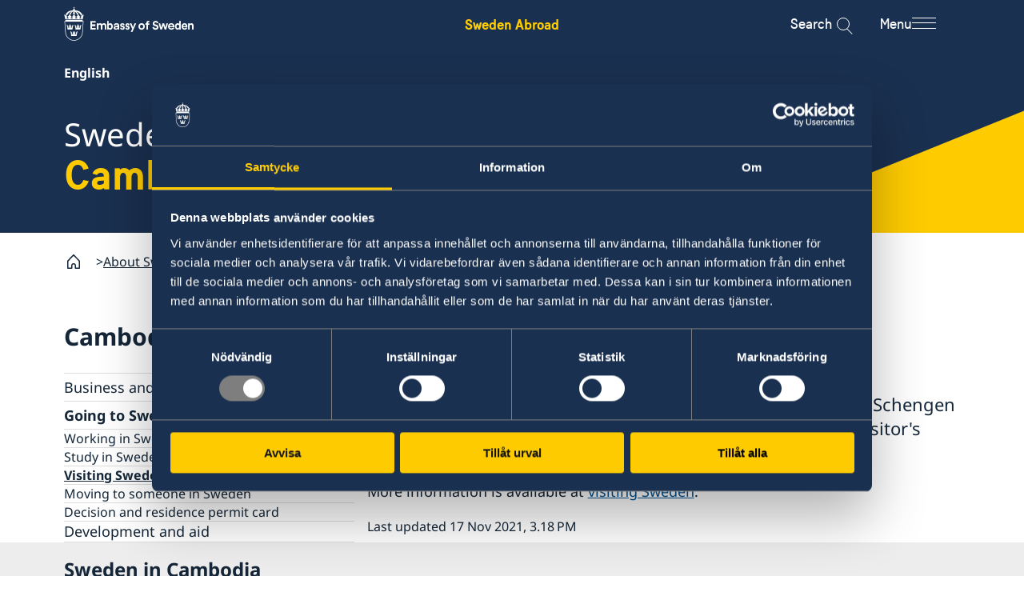

--- FILE ---
content_type: text/html; charset=utf-8
request_url: https://www.swedenabroad.se/en/about-sweden-non-swedish-citizens/cambodia/going-to-sweden/visiting-sweden/
body_size: 10547
content:


<!DOCTYPE html>
<html lang="en" class="en">

<head>
    <meta charset="UTF-8">
    <title>Visiting Sweden - Sweden Abroad</title>

    <link rel="icon" href="/ClientResources/Favicons/favicon.ico">

    <link rel="apple-touch-icon-precomposed" sizes="57x57" href="/ClientResources/Favicons/apple-touch-icon-57x57.png" />
<link rel="apple-touch-icon-precomposed" sizes="114x114" href="/ClientResources/Favicons/apple-touch-icon-114x114.png" />
<link rel="apple-touch-icon-precomposed" sizes="72x72" href="/ClientResources/Favicons/apple-touch-icon-72x72.png" />
<link rel="apple-touch-icon-precomposed" sizes="144x144" href="/ClientResources/Favicons/apple-touch-icon-144x144.png" />
<link rel="apple-touch-icon-precomposed" sizes="60x60" href="/ClientResources/Favicons/apple-touch-icon-60x60.png" />
<link rel="apple-touch-icon-precomposed" sizes="120x120" href="/ClientResources/Favicons/apple-touch-icon-120x120.png" />
<link rel="apple-touch-icon-precomposed" sizes="76x76" href="/ClientResources/Favicons/apple-touch-icon-76x76.png" />
<link rel="apple-touch-icon-precomposed" sizes="152x152" href="/ClientResources/Favicons/apple-touch-icon-152x152.png" />
<link rel="icon" type="image/png" href="/ClientResources/Favicons/favicon-196x196.png" sizes="196x196" />
<link rel="icon" type="image/png" href="/ClientResources/Favicons/favicon-96x96.png" sizes="96x96" />
<link rel="icon" type="image/png" href="/ClientResources/Favicons/favicon-32x32.png" sizes="32x32" />
<link rel="icon" type="image/png" href="/ClientResources/Favicons/favicon-16x16.png" sizes="16x16" />
<link rel="icon" type="image/png" href="/ClientResources/Favicons/favicon-128.png" sizes="128x128" />
<meta name="application-name" content="Sweden Abroad" />
<meta name="theme-color" content="#FECB00" />
<meta name="msapplication-TileColor" content="#FECB00" />
<meta name="msapplication-TileImage" content="~/ClientResources/Favicons/mstile-144x144.png" />
<meta name="msapplication-square70x70logo" content="~/ClientResources/Favicons/mstile-70x70.png" />
<meta name="msapplication-square150x150logo" content="~/ClientResources/Favicons/mstile-150x150.png" />
<meta name="msapplication-wide310x150logo" content="~/ClientResources/Favicons/mstile-310x150.png" />
<meta name="msapplication-square310x310logo" content="~/ClientResources/Favicons/mstile-310x310.png" />


        <meta name="description">

    

    
        <link rel="stylesheet" href="/main.css?v=Id6yN_S6pd-saYld17v9KjI9ssH6dLDcJtEamNQPjPw" />
        <link rel="stylesheet" href="/deferred.css" media="print" onload="this.media='all'">
        <noscript>
            <link rel="stylesheet" href="/deferred.css">
        </noscript>
    

    <meta name="viewport" content="width=device-width, initial-scale=1.0">
    
    
    <script>
        window.dataLayer = window.dataLayer || [];
        window.dataLayer.push({
            'gtm.start': new Date().getTime(),
            event: 'gtm.js',
        });

        window.requestIdleCallback(() => {
            const gtmScript = document.createElement('script');
            gtmScript.async = true;
            gtmScript.src = 'https://www.googletagmanager.com/gtm.js?id=GTM-NSML9WF';
            document.head.appendChild(gtmScript);
        });
    </script>

    
    <link href="https://www.swedenabroad.se/en/about-sweden-non-swedish-citizens/cambodia/going-to-sweden/visiting-sweden/" rel="canonical" />
    

<meta property="og:url" content="https://www.swedenabroad.se/en/about-sweden-non-swedish-citizens/cambodia/going-to-sweden/visiting-sweden/">
    <meta property="og:title" content="Visiting Sweden">
    <meta property="og:site_name" content="Sweden Abroad">

    




    <script>
!function(T,l,y){var S=T.location,k="script",D="instrumentationKey",C="ingestionendpoint",I="disableExceptionTracking",E="ai.device.",b="toLowerCase",w="crossOrigin",N="POST",e="appInsightsSDK",t=y.name||"appInsights";(y.name||T[e])&&(T[e]=t);var n=T[t]||function(d){var g=!1,f=!1,m={initialize:!0,queue:[],sv:"5",version:2,config:d};function v(e,t){var n={},a="Browser";return n[E+"id"]=a[b](),n[E+"type"]=a,n["ai.operation.name"]=S&&S.pathname||"_unknown_",n["ai.internal.sdkVersion"]="javascript:snippet_"+(m.sv||m.version),{time:function(){var e=new Date;function t(e){var t=""+e;return 1===t.length&&(t="0"+t),t}return e.getUTCFullYear()+"-"+t(1+e.getUTCMonth())+"-"+t(e.getUTCDate())+"T"+t(e.getUTCHours())+":"+t(e.getUTCMinutes())+":"+t(e.getUTCSeconds())+"."+((e.getUTCMilliseconds()/1e3).toFixed(3)+"").slice(2,5)+"Z"}(),iKey:e,name:"Microsoft.ApplicationInsights."+e.replace(/-/g,"")+"."+t,sampleRate:100,tags:n,data:{baseData:{ver:2}}}}var h=d.url||y.src;if(h){function a(e){var t,n,a,i,r,o,s,c,u,p,l;g=!0,m.queue=[],f||(f=!0,t=h,s=function(){var e={},t=d.connectionString;if(t)for(var n=t.split(";"),a=0;a<n.length;a++){var i=n[a].split("=");2===i.length&&(e[i[0][b]()]=i[1])}if(!e[C]){var r=e.endpointsuffix,o=r?e.location:null;e[C]="https://"+(o?o+".":"")+"dc."+(r||"services.visualstudio.com")}return e}(),c=s[D]||d[D]||"",u=s[C],p=u?u+"/v2/track":d.endpointUrl,(l=[]).push((n="SDK LOAD Failure: Failed to load Application Insights SDK script (See stack for details)",a=t,i=p,(o=(r=v(c,"Exception")).data).baseType="ExceptionData",o.baseData.exceptions=[{typeName:"SDKLoadFailed",message:n.replace(/\./g,"-"),hasFullStack:!1,stack:n+"\nSnippet failed to load ["+a+"] -- Telemetry is disabled\nHelp Link: https://go.microsoft.com/fwlink/?linkid=2128109\nHost: "+(S&&S.pathname||"_unknown_")+"\nEndpoint: "+i,parsedStack:[]}],r)),l.push(function(e,t,n,a){var i=v(c,"Message"),r=i.data;r.baseType="MessageData";var o=r.baseData;return o.message='AI (Internal): 99 message:"'+("SDK LOAD Failure: Failed to load Application Insights SDK script (See stack for details) ("+n+")").replace(/\"/g,"")+'"',o.properties={endpoint:a},i}(0,0,t,p)),function(e,t){if(JSON){var n=T.fetch;if(n&&!y.useXhr)n(t,{method:N,body:JSON.stringify(e),mode:"cors"});else if(XMLHttpRequest){var a=new XMLHttpRequest;a.open(N,t),a.setRequestHeader("Content-type","application/json"),a.send(JSON.stringify(e))}}}(l,p))}function i(e,t){f||setTimeout(function(){!t&&m.core||a()},500)}var e=function(){var n=l.createElement(k);n.src=h;var e=y[w];return!e&&""!==e||"undefined"==n[w]||(n[w]=e),n.onload=i,n.onerror=a,n.onreadystatechange=function(e,t){"loaded"!==n.readyState&&"complete"!==n.readyState||i(0,t)},n}();y.ld<0?l.getElementsByTagName("head")[0].appendChild(e):setTimeout(function(){l.getElementsByTagName(k)[0].parentNode.appendChild(e)},y.ld||0)}try{m.cookie=l.cookie}catch(p){}function t(e){for(;e.length;)!function(t){m[t]=function(){var e=arguments;g||m.queue.push(function(){m[t].apply(m,e)})}}(e.pop())}var n="track",r="TrackPage",o="TrackEvent";t([n+"Event",n+"PageView",n+"Exception",n+"Trace",n+"DependencyData",n+"Metric",n+"PageViewPerformance","start"+r,"stop"+r,"start"+o,"stop"+o,"addTelemetryInitializer","setAuthenticatedUserContext","clearAuthenticatedUserContext","flush"]),m.SeverityLevel={Verbose:0,Information:1,Warning:2,Error:3,Critical:4};var s=(d.extensionConfig||{}).ApplicationInsightsAnalytics||{};if(!0!==d[I]&&!0!==s[I]){var c="onerror";t(["_"+c]);var u=T[c];T[c]=function(e,t,n,a,i){var r=u&&u(e,t,n,a,i);return!0!==r&&m["_"+c]({message:e,url:t,lineNumber:n,columnNumber:a,error:i}),r},d.autoExceptionInstrumented=!0}return m}(y.cfg);function a(){y.onInit&&y.onInit(n)}(T[t]=n).queue&&0===n.queue.length?(n.queue.push(a),n.trackPageView({})):a()}(window,document,{src: "https://js.monitor.azure.com/scripts/b/ai.2.gbl.min.js", crossOrigin: "anonymous", cfg: { instrumentationKey:'16f5fd3a-b1e2-412a-9b2e-b7c6fd2e7784', disableCookiesUsage: false }});
</script>

</head>

<body class="pagetype-articlepage pagesection-About-Sweden">
    
    <!-- Google Tag Manager (noscript) -->
    <noscript>
        <iframe src="https://www.googletagmanager.com/ns.html?id=GTM-NSML9WF" height="0" width="0" style="display:none;visibility:hidden"></iframe>
    </noscript>
    <!-- End Google Tag Manager (noscript) -->

    
    
    

    
<div class="header__top">
    <div class="container">
        <div class="row">
            <div class="col-xs-12">
                <div class="header__top__content">
                    <a class="header__top__content__sa-link"
                        aria-label="Sweden Abroad - Embassy of Sweden"
                        href="/en/">Sweden Abroad</a>
                </div>
            </div>
        </div>
    </div>
</div>


<div class="header background-section background-section--dawn-blue">
    <a class="header__skip-link" href="#hero" tabindex="1">Go to content</a>
    <div class="container">
        <div class="row">
            <div class="col-xs-12">
                <div class="header__main">

                    <a href="/en/" class="header__main__logo"
                        aria-label="Sweden Abroad - Embassy of Sweden">
                        <i aria-hidden="true" class="header__main__logo__icon sa-icon-embassy-of-sweden"></i>
                    </a>

                    <div class="header__main__sa-link">
                        <a class="header__main__sa-link__link"
                            aria-label="Sweden Abroad - Embassy of Sweden"
                            href="/en/">Sweden Abroad</a>
                    </div>

                    <div class="header__main__actions">
                        <button class="search-icon__button" data-search-button>

                            <span class="search-icon__label">Search</span>

                            <div class="menu-search-icon" aria-label="Open search modal">
                                <div class="search-button">
                                    <div class="search-icon">
                                    </div>
                                </div>
                            </div>
                        </button>

                        <button class="menu-icon__button" id="mainNavigationButton" aria-expanded="false"
                            aria-controls="mainNavigation" data-menu-button>

                            <span class="menu-icon__label">Menu</span>

                            <span class="menu-icon" aria-label="Open menu modal">
                                <span class="menu-icon__bar"></span>
                                <span class="menu-icon__bar"></span>
                                <span class="menu-icon__bar"></span>
                            </span>
                        </button>
                    </div>

                </div>
            </div>
        </div>
    </div>

    <div class="main-navigation-container main-navigation-container--hidden background-section background-section--winter-grey-light"
        id="mainNavigationContainer" aria-labelledby="mainNavigationButton">
        <div class="container">
            <div class="main-navigation-container__content">
                
    <div class="custom-main-menu">
    
<div class="block menuitemgroupblock col-xxl-12 col-xl-12 col-lg-12 col-md-12 col-sm-12 col-xs-12 displaymode-full">
<ul class="menu-item-group-block" lang="en">

            <li class="menu-item-group-block__sub">
                <a href="/en/embassies/" class="menu-item-group-block__sub__link">Embassies
                </a>
            </li>

</ul>


</div><div class="block menuitemgroupblock col-xxl-12 col-xl-12 col-lg-12 col-md-12 col-sm-12 col-xs-12 displaymode-full">
<ul class="menu-item-group-block" lang="sv">
            <li class="menu-item-group-block__main">
                <a class="menu-item-group-block__main__link link-arrow" href="/en/svensklistan/">Svensklistan</a>
            </li>


</ul>


</div><div class="block menuitemgroupblock col-xxl-12 col-xl-12 col-lg-12 col-md-12 col-sm-12 col-xs-12 displaymode-full">
<ul class="menu-item-group-block" lang="sv">
            <li class="menu-item-group-block__main">
                <a class="menu-item-group-block__main__link link-arrow" href="https://www.regeringen.se/uds-reseinformation/ud-resklar/">UD Resklar - p&#xE5; regeringen.se</a>
            </li>


</ul>


</div><div class="block menuitemgroupblock col-xxl-12 col-xl-12 col-lg-12 col-md-12 col-sm-12 col-xs-12 displaymode-full">
<ul class="menu-item-group-block" lang="en">

            <li class="menu-item-group-block__sub">
                <a href="/en/data-protection-policy/" class="menu-item-group-block__sub__link">Data protection policy
                </a>
            </li>
            <li class="menu-item-group-block__sub">
                <a href="/en/about-cookies/" class="menu-item-group-block__sub__link">About cookies
                </a>
            </li>
            <li class="menu-item-group-block__sub">
                <a href="/en/tillg%C3%A4nglighetsredog%C3%B6relse/" class="menu-item-group-block__sub__link">Tillg&#xE4;nglighetsredog&#xF6;relse
                </a>
            </li>

</ul>


</div>
</div>

                
<div class="menu" data-menu>
    <div class="menu__wrapper" data-multilevel-accordion data-open-on-mobile="true">
            <div class="menu__item menu__item__first-level ">
                <h2 class="menu__title">
                    <a class="menu__title__link" href=/en/about-abroad-for-swedish-citizens/>For Swedes</a>
                </h2>
                    <button data-toggle-button-mobile class="first-menu-button" aria-expanded="true">
                        <span class="plus">
                            <span class="horizontal"></span>
                            <span class="vertical"></span>
                        </span>
                    </button>
            </div>
            <ul class="level-0 menu__list" data-level="0" js-menu-list>
            <li class="menu__list__item">
                <div class="menu__item " >
                    <a href=/sv/om-utlandet-f%C3%B6r-svenska-medborgare/kambodja/ aria-label="Kambodja - For Swedes" class="menu__item__link">Kambodja</a>

                        <button data-toggle-button class="menu-button" aria-expanded="false">
                            <span class="plus">
                                <span class="horizontal"></span>
                                <span class="vertical"></span>
                            </span>
                        </button>
                </div>
                <ul class="level-1 menu__list" data-level="1">
            <li class="menu__list__item">
                <div class="menu__item " >
                    <a href=/sv/om-utlandet-f%C3%B6r-svenska-medborgare/kambodja/hj%C3%A4lp-till-svenskar-utomlands/ class="menu__item__link">Hj&#xE4;lp till svenskar i Kambodja</a>

                        <button data-toggle-button class="menu-button" aria-expanded="false">
                            <span class="plus">
                                <span class="horizontal"></span>
                                <span class="vertical"></span>
                            </span>
                        </button>
                </div>
                <ul class="level-2 menu__list" data-level="2">
            <li class="menu__list__item">
                <div class="menu__item " >
                    <a href=/sv/om-utlandet-f%C3%B6r-svenska-medborgare/kambodja/hj%C3%A4lp-till-svenskar-utomlands/r%C3%B6sta-utomlands/ class="menu__item__link">R&#xF6;sta  i Kambodja</a>

                </div>
                <ul class="level-3 menu__list" data-level="3">
                </ul>
            </li>
            <li class="menu__list__item">
                <div class="menu__item " >
                    <a href=/sv/om-utlandet-f%C3%B6r-svenska-medborgare/kambodja/hj%C3%A4lp-till-svenskar-utomlands/konsul%C3%A4r-service-till-svenskar-utomlands/ class="menu__item__link">Konsul&#xE4;r service till svenskar utomlands</a>

                </div>
                <ul class="level-3 menu__list" data-level="3">
                </ul>
            </li>
            <li class="menu__list__item">
                <div class="menu__item " >
                    <a href=/sv/om-utlandet-f%C3%B6r-svenska-medborgare/kambodja/hj%C3%A4lp-till-svenskar-utomlands/om-du-blir-sjuk-eller-skadar-dig-utomlands/ class="menu__item__link">Om du blir sjuk eller skadar dig utomlands</a>

                </div>
                <ul class="level-3 menu__list" data-level="3">
                </ul>
            </li>
            <li class="menu__list__item">
                <div class="menu__item " >
                    <a href=/sv/om-utlandet-f%C3%B6r-svenska-medborgare/kambodja/hj%C3%A4lp-till-svenskar-utomlands/larmcentraler/ class="menu__item__link">Larmcentraler</a>

                </div>
                <ul class="level-3 menu__list" data-level="3">
                </ul>
            </li>
            <li class="menu__list__item">
                <div class="menu__item " >
                    <a href=/sv/om-utlandet-f%C3%B6r-svenska-medborgare/kambodja/hj%C3%A4lp-till-svenskar-utomlands/frihetsber%C3%B6vad-i-utlandet/ class="menu__item__link">Frihetsber&#xF6;vad i utlandet</a>

                </div>
                <ul class="level-3 menu__list" data-level="3">
                </ul>
            </li>
            <li class="menu__list__item">
                <div class="menu__item " >
                    <a href=/sv/om-utlandet-f%C3%B6r-svenska-medborgare/kambodja/hj%C3%A4lp-till-svenskar-utomlands/bosatt-utomlands/ class="menu__item__link">Bosatt utomlands</a>

                </div>
                <ul class="level-3 menu__list" data-level="3">
                </ul>
            </li>
            <li class="menu__list__item">
                <div class="menu__item " >
                    <a href=/sv/om-utlandet-f%C3%B6r-svenska-medborgare/kambodja/hj%C3%A4lp-till-svenskar-utomlands/d%C3%B6dsfall-utomlands/ class="menu__item__link">D&#xF6;dsfall utomlands</a>

                </div>
                <ul class="level-3 menu__list" data-level="3">
                </ul>
            </li>
            <li class="menu__list__item">
                <div class="menu__item " >
                    <a href=/sv/om-utlandet-f%C3%B6r-svenska-medborgare/kambodja/hj%C3%A4lp-till-svenskar-utomlands/efterlevandepension/ class="menu__item__link">Efterlevandepension</a>

                </div>
                <ul class="level-3 menu__list" data-level="3">
                </ul>
            </li>
            <li class="menu__list__item">
                <div class="menu__item " >
                    <a href=/sv/om-utlandet-f%C3%B6r-svenska-medborgare/kambodja/hj%C3%A4lp-till-svenskar-utomlands/advokatlista/ class="menu__item__link">Advokatlista</a>

                </div>
                <ul class="level-3 menu__list" data-level="3">
                </ul>
            </li>
            <li class="menu__list__item">
                <div class="menu__item " >
                    <a href=/sv/om-utlandet-f%C3%B6r-svenska-medborgare/kambodja/hj%C3%A4lp-till-svenskar-utomlands/avgifter/ class="menu__item__link">Avgifter</a>

                </div>
                <ul class="level-3 menu__list" data-level="3">
                </ul>
            </li>
                </ul>
            </li>
            <li class="menu__list__item">
                <div class="menu__item " >
                    <a href=/sv/om-utlandet-f%C3%B6r-svenska-medborgare/kambodja/reseinformation/ class="menu__item__link">Reseinformation Kambodja</a>

                        <button data-toggle-button class="menu-button" aria-expanded="false">
                            <span class="plus">
                                <span class="horizontal"></span>
                                <span class="vertical"></span>
                            </span>
                        </button>
                </div>
                <ul class="level-2 menu__list" data-level="2">
            <li class="menu__list__item">
                <div class="menu__item " >
                    <a href=/sv/om-utlandet-f%C3%B6r-svenska-medborgare/kambodja/reseinformation/ambassadens-reseinformation/ class="menu__item__link">Reseinformation Kambodja</a>

                </div>
                <ul class="level-3 menu__list" data-level="3">
                </ul>
            </li>
                </ul>
            </li>
            <li class="menu__list__item">
                <div class="menu__item " >
                    <a href=/sv/om-utlandet-f%C3%B6r-svenska-medborgare/kambodja/pass-utomlands/ class="menu__item__link">Passverksamhet i Kambodja</a>

                </div>
                <ul class="level-2 menu__list" data-level="2">
                </ul>
            </li>
            <li class="menu__list__item">
                <div class="menu__item " >
                    <a href=/sv/om-utlandet-f%C3%B6r-svenska-medborgare/kambodja/samordningsnummer/ class="menu__item__link">Samordningsnummer</a>

                </div>
                <ul class="level-2 menu__list" data-level="2">
                </ul>
            </li>
            <li class="menu__list__item">
                <div class="menu__item " >
                    <a href=/sv/om-utlandet-f%C3%B6r-svenska-medborgare/kambodja/service-f%C3%B6r-svenska-f%C3%B6retag/ class="menu__item__link">Service f&#xF6;r svenska f&#xF6;retag</a>

                        <button data-toggle-button class="menu-button" aria-expanded="false">
                            <span class="plus">
                                <span class="horizontal"></span>
                                <span class="vertical"></span>
                            </span>
                        </button>
                </div>
                <ul class="level-2 menu__list" data-level="2">
            <li class="menu__list__item">
                <div class="menu__item " >
                    <a href=/sv/om-utlandet-f%C3%B6r-svenska-medborgare/kambodja/service-f%C3%B6r-svenska-f%C3%B6retag/handel-med-utlandet/ class="menu__item__link">Handel med utlandet</a>

                </div>
                <ul class="level-3 menu__list" data-level="3">
                </ul>
            </li>
                </ul>
            </li>
            <li class="menu__list__item">
                <div class="menu__item " >
                    <a href=/sv/om-utlandet-f%C3%B6r-svenska-medborgare/kambodja/utvecklingssamarbete/ class="menu__item__link">Utvecklingssamarbete</a>

                </div>
                <ul class="level-2 menu__list" data-level="2">
                </ul>
            </li>
                </ul>
            </li>
            </ul>
            <div class="menu__item menu__item__first-level ">
                <h2 class="menu__title">
                    <a class="menu__title__link" href=/en/about-sweden-non-swedish-citizens/>For non-Swedes</a>
                </h2>
                    <button data-toggle-button-mobile class="first-menu-button" aria-expanded="true">
                        <span class="plus">
                            <span class="horizontal"></span>
                            <span class="vertical"></span>
                        </span>
                    </button>
            </div>
            <ul class="level-0 menu__list" data-level="0" js-menu-list>
            <li class="menu__list__item">
                <div class="menu__item " >
                    <a href=/en/about-sweden-non-swedish-citizens/cambodia/ aria-label="Cambodia - For non-Swedes" class="menu__item__link">Cambodia</a>

                        <button data-toggle-button class="menu-button" aria-expanded="false">
                            <span class="plus">
                                <span class="horizontal"></span>
                                <span class="vertical"></span>
                            </span>
                        </button>
                </div>
                <ul class="level-1 menu__list" data-level="1">
            <li class="menu__list__item">
                <div class="menu__item " >
                    <a href=/en/about-sweden-non-swedish-citizens/cambodia/business-and-trade-with-sweden/ class="menu__item__link">Business and trade with Sweden</a>

                        <button data-toggle-button class="menu-button" aria-expanded="false">
                            <span class="plus">
                                <span class="horizontal"></span>
                                <span class="vertical"></span>
                            </span>
                        </button>
                </div>
                <ul class="level-2 menu__list" data-level="2">
            <li class="menu__list__item">
                <div class="menu__item " >
                    <a href=/en/about-sweden-non-swedish-citizens/cambodia/business-and-trade-with-sweden/trade-with-sweden/ class="menu__item__link">Trade with Sweden</a>

                </div>
                <ul class="level-3 menu__list" data-level="3">
                </ul>
            </li>
            <li class="menu__list__item">
                <div class="menu__item " >
                    <a href=/en/about-sweden-non-swedish-citizens/cambodia/business-and-trade-with-sweden/business-anti-corruption-portal/ class="menu__item__link">Business Anti-Corruption Portal</a>

                </div>
                <ul class="level-3 menu__list" data-level="3">
                </ul>
            </li>
            <li class="menu__list__item">
                <div class="menu__item " >
                    <a href=/en/about-sweden-non-swedish-citizens/cambodia/business-and-trade-with-sweden/trade-between-sweden-and-cambodia/ class="menu__item__link">Trade between Sweden and Cambodia</a>

                </div>
                <ul class="level-3 menu__list" data-level="3">
                </ul>
            </li>
                </ul>
            </li>
            <li class="menu__list__item">
                <div class="menu__item " >
                    <a href=/en/about-sweden-non-swedish-citizens/cambodia/going-to-sweden/ class="menu__item__link">Going to Sweden</a>

                        <button data-toggle-button class="menu-button" aria-expanded="false">
                            <span class="plus">
                                <span class="horizontal"></span>
                                <span class="vertical"></span>
                            </span>
                        </button>
                </div>
                <ul class="level-2 menu__list" data-level="2">
            <li class="menu__list__item">
                <div class="menu__item " >
                    <a href=/en/about-sweden-non-swedish-citizens/cambodia/going-to-sweden/working-in-sweden/ class="menu__item__link">Working in Sweden</a>

                </div>
                <ul class="level-3 menu__list" data-level="3">
                </ul>
            </li>
            <li class="menu__list__item">
                <div class="menu__item " >
                    <a href=/en/about-sweden-non-swedish-citizens/cambodia/going-to-sweden/studying-in-sweden/ class="menu__item__link">Study in Sweden</a>

                </div>
                <ul class="level-3 menu__list" data-level="3">
                </ul>
            </li>
            <li class="menu__list__item">
                <div class="menu__item active-link" data-active-link>
                    <a href=/en/about-sweden-non-swedish-citizens/cambodia/going-to-sweden/visiting-sweden/ class="menu__item__link">Visiting Sweden</a>

                </div>
                <ul class="level-3 menu__list" data-level="3">
                </ul>
            </li>
            <li class="menu__list__item">
                <div class="menu__item " >
                    <a href=/en/about-sweden-non-swedish-citizens/cambodia/going-to-sweden/moving-to-someone-in-sweden/ class="menu__item__link">Moving to someone in Sweden</a>

                </div>
                <ul class="level-3 menu__list" data-level="3">
                </ul>
            </li>
            <li class="menu__list__item">
                <div class="menu__item " >
                    <a href=/en/about-sweden-non-swedish-citizens/cambodia/going-to-sweden/decision-and-residence-permit-card/ class="menu__item__link">Decision and residence permit card</a>

                </div>
                <ul class="level-3 menu__list" data-level="3">
                </ul>
            </li>
                </ul>
            </li>
            <li class="menu__list__item">
                <div class="menu__item " >
                    <a href=/en/about-sweden-non-swedish-citizens/cambodia/development-and-aid/ class="menu__item__link">Development and aid</a>

                </div>
                <ul class="level-2 menu__list" data-level="2">
                </ul>
            </li>
                </ul>
            </li>
            </ul>
            <div class="menu__item menu__item__first-level ">
                <h2 class="menu__title">
                    <a class="menu__title__link" href=/en/embassies/>Embassies and consulates </a>
                </h2>
                    <button data-toggle-button-mobile class="first-menu-button" aria-expanded="true">
                        <span class="plus">
                            <span class="horizontal"></span>
                            <span class="vertical"></span>
                        </span>
                    </button>
            </div>
            <ul class="level-0 menu__list" data-level="0" js-menu-list>
            <li class="menu__list__item">
                <div class="menu__item " >
                    <a href=/en/embassies/thailand-bangkok/ class="menu__item__link">Embassy of Sweden in Bangkok, Thailand</a>

                        <button data-toggle-button class="menu-button" aria-expanded="false">
                            <span class="plus">
                                <span class="horizontal"></span>
                                <span class="vertical"></span>
                            </span>
                        </button>
                </div>
                <ul class="level-1 menu__list" data-level="1">
            <li class="menu__list__item">
                <div class="menu__item " >
                    <a href=/en/embassies/thailand-bangkok/contact/ class="menu__item__link">Contact</a>

                </div>
                <ul class="level-2 menu__list" data-level="2">
                </ul>
            </li>
            <li class="menu__list__item">
                <div class="menu__item " >
                    <a href=/en/embassies/thailand-bangkok/about-us/ class="menu__item__link">About us</a>

                        <button data-toggle-button class="menu-button" aria-expanded="false">
                            <span class="plus">
                                <span class="horizontal"></span>
                                <span class="vertical"></span>
                            </span>
                        </button>
                </div>
                <ul class="level-2 menu__list" data-level="2">
            <li class="menu__list__item">
                <div class="menu__item " >
                    <a href=/sv/utlandsmyndigheter/thailand-bangkok/om-oss/honor%C3%A4rkonsuler/ class="menu__item__link">Honor&#xE4;rkonsulat</a>

                </div>
                <ul class="level-3 menu__list" data-level="3">
                </ul>
            </li>
            <li class="menu__list__item">
                <div class="menu__item " >
                    <a href=/sv/utlandsmyndigheter/thailand-bangkok/om-oss/netikett/ class="menu__item__link">Netikett</a>

                </div>
                <ul class="level-3 menu__list" data-level="3">
                </ul>
            </li>
            <li class="menu__list__item">
                <div class="menu__item " >
                    <a href=/en/embassies/thailand-bangkok/about-us/netiquette/ class="menu__item__link">Netiquette</a>

                </div>
                <ul class="level-3 menu__list" data-level="3">
                </ul>
            </li>
            <li class="menu__list__item">
                <div class="menu__item " >
                    <a href=/en/embassies/thailand-bangkok/about-us/data-protection-policy/ class="menu__item__link">Data protection policy</a>

                </div>
                <ul class="level-3 menu__list" data-level="3">
                </ul>
            </li>
            <li class="menu__list__item">
                <div class="menu__item " >
                    <a href=/sv/utlandsmyndigheter/thailand-bangkok/om-oss/dataskyddspolicy/ class="menu__item__link">Dataskyddspolicy</a>

                </div>
                <ul class="level-3 menu__list" data-level="3">
                </ul>
            </li>
                </ul>
            </li>
            <li class="menu__list__item">
                <div class="menu__item " >
                    <a href=/sv/utlandsmyndigheter/thailand-bangkok/s%C3%A5-st%C3%B6ttar-vi-svenska-f%C3%B6retag/ class="menu__item__link">S&#xE5; st&#xF6;ttar vi svenska f&#xF6;retag</a>

                        <button data-toggle-button class="menu-button" aria-expanded="false">
                            <span class="plus">
                                <span class="horizontal"></span>
                                <span class="vertical"></span>
                            </span>
                        </button>
                </div>
                <ul class="level-2 menu__list" data-level="2">
            <li class="menu__list__item">
                <div class="menu__item " >
                    <a href=/sv/utlandsmyndigheter/thailand-bangkok/s%C3%A5-st%C3%B6ttar-vi-svenska-f%C3%B6retag/resurs-for-svenska-foretag/ class="menu__item__link">Vi &#xE4;r en resurs f&#xF6;r svenska f&#xF6;retag</a>

                </div>
                <ul class="level-3 menu__list" data-level="3">
                </ul>
            </li>
            <li class="menu__list__item">
                <div class="menu__item " >
                    <a href=/sv/utlandsmyndigheter/thailand-bangkok/s%C3%A5-st%C3%B6ttar-vi-svenska-f%C3%B6retag/team-sweden/ class="menu__item__link">Team Sweden</a>

                </div>
                <ul class="level-3 menu__list" data-level="3">
                </ul>
            </li>
            <li class="menu__list__item">
                <div class="menu__item " >
                    <a href=/sv/utlandsmyndigheter/thailand-bangkok/s%C3%A5-st%C3%B6ttar-vi-svenska-f%C3%B6retag/sa-kan-du-fa-stod/ class="menu__item__link">S&#xE5; kan du f&#xE5; st&#xF6;d</a>

                </div>
                <ul class="level-3 menu__list" data-level="3">
                </ul>
            </li>
            <li class="menu__list__item">
                <div class="menu__item " >
                    <a href=/sv/utlandsmyndigheter/thailand-bangkok/s%C3%A5-st%C3%B6ttar-vi-svenska-f%C3%B6retag/svenska-f%C3%B6retag-i-l%C3%A4gg-in-aktuellt-land-h%C3%A4r/ class="menu__item__link">Svenska f&#xF6;retag i Thailand</a>

                </div>
                <ul class="level-3 menu__list" data-level="3">
                </ul>
            </li>
            <li class="menu__list__item">
                <div class="menu__item " >
                    <a href=/sv/utlandsmyndigheter/thailand-bangkok/s%C3%A5-st%C3%B6ttar-vi-svenska-f%C3%B6retag/anm%C3%A4l-handelshinder/ class="menu__item__link">Anm&#xE4;l handelshinder</a>

                </div>
                <ul class="level-3 menu__list" data-level="3">
                </ul>
            </li>
                </ul>
            </li>
            <li class="menu__list__item">
                <div class="menu__item " >
                    <a href=/en/embassies/thailand-bangkok/current/ class="menu__item__link">Current</a>

                        <button data-toggle-button class="menu-button" aria-expanded="false">
                            <span class="plus">
                                <span class="horizontal"></span>
                                <span class="vertical"></span>
                            </span>
                        </button>
                </div>
                <ul class="level-2 menu__list" data-level="2">
            <li class="menu__list__item">
                <div class="menu__item " >
                    <a href=/en/embassies/thailand-bangkok/current/news/ class="menu__item__link">News</a>

                </div>
                <ul class="level-3 menu__list" data-level="3">
                </ul>
            </li>
            <li class="menu__list__item">
                <div class="menu__item " >
                    <a href=/en/embassies/thailand-bangkok/current/vacancies/ class="menu__item__link">Vacancies</a>

                </div>
                <ul class="level-3 menu__list" data-level="3">
                </ul>
            </li>
                </ul>
            </li>
                </ul>
            </li>
            </ul>
    </div>
</div>



            </div>
        </div>
    </div>

    <div class="search-box js-hidden" role="dialog" aria-hidden="true" data-search-box>

<div class="page-search">
        <div class="container">
            <div class="row">
                <div class="col-xs-12 col-md-10 col-md-offset-1">
                    <form class="hero-search-box" method="get" action="/en/search-page/">
                        

<div class="page-search__content" role="dialog" data-search-box>
    <div class="page-search__content__container">
        <input class="page-search__content__container__input" type="text" name="q" autocomplete="off" aria-label="Enter search query" data-search-handler />
    </div>
    <button class="page-search__content__button" type="submit" value="Search">
        <span class="page-search__content__button__text link-arrow">Search</span>
    </button>
    <input class="visually-hidden" type="hidden" value="1" name="type" tabindex="-1" />
</div>

    <ul class="page-search__filters">
            <li>
                <input id="search-filters-d36172ab-ab52-4a56-84c8-f9d378059479-Cambodia" type="checkbox"
                    class="page-search__filters__filter-checkbox" name="filters" value="Cambodia" checked="checked" />
                    <span class="page-search__filters__filter">
                        Cambodia
                        <label for="search-filters-d36172ab-ab52-4a56-84c8-f9d378059479-Cambodia" class="page-search__filters__filter__remove">
                            <i aria-hidden="true" class="sa-icon-cross page-search__filters__filter__remove__icon"></i>
                        </label>
                    </span>
            </li>
    </ul>

                    </form>
                </div>
            </div>
        </div>
</div>    </div>


</div>

    

<div class="hero">
    


<div class="generic-hero">
    <div class="generic-hero__wrapper">
        <div class="generic-hero__image">
            <img class="generic-hero__image__element" 
                    src="/globalassets/hero/sa-country-pattern-sweden-country.svg" 
                    alt="" 
                    fetchpriority="high" 
                    loading="eager" 
                    width="2560" 
                    height="1000"/>
        </div>
        <div class="generic-hero__content" id="hero">
            <div class="container">
                <div class="row">
                    <div class="col-xs-12 col-lg-10">
                        <ul class="hero__embassy__languages language-list">
<li class="language-list__language"><span class="active">English</span></li></ul>
<h2 class="generic-hero__content__title__general">                                <span class="generic-hero__content__title__about">Sweden &amp;</span>
                                <span class="generic-hero__content__title__location">Cambodia</span>
</h2>                    </div>
                </div>
                <div class="row">
                </div>
            </div>
        </div>
    </div>
</div>

<div class="container">
    <ul class="breadcrumbs">
<li class="breadcrumbs__breadcrumb breadcrumbs__home"><a aria-label="Startpage" href="/en/"></a></li>
<li class="breadcrumbs__breadcrumb"><a aria-label="About Sweden" href="/en/about-sweden-non-swedish-citizens/">About Sweden</a></li>
<li class="breadcrumbs__breadcrumb"><a aria-label="Cambodia" href="/en/about-sweden-non-swedish-citizens/cambodia/">Cambodia</a></li>
<li class="breadcrumbs__breadcrumb"><a aria-label="Going to Sweden" href="/en/about-sweden-non-swedish-citizens/cambodia/going-to-sweden/">Going to Sweden</a></li>
<li class="breadcrumbs__breadcrumb">Visiting Sweden</li></ul>
</div>


</div>
<div class="article-page">
    <div class="container">
        <div class="row">
            <div class="col-xs-12 col-md-4">
                
    <aside class="submenu-accordion" data-multilevel-accordion data-open-on-mobile="false" data-submenu-accordion>
            <div class="submenu-accordion__content">
                <h2 class="submenu-accordion__content__title"><a href=/en/about-sweden-non-swedish-citizens/cambodia/
                        class="submenu-accordion__content__title__link">Cambodia</a></h2>
                    <button data-toggle-button-mobile class="toggle-button-mobile" aria-expanded="false">
                        <span class="toggle-button-mobile__button menu-icon">
                            <span class="menu-icon__bar"></span>
                            <span class="menu-icon__bar"></span>
                            <span class="menu-icon__bar"></span>
                        </span>
                    </button>
            </div>
                <ul class="level-0" data-level="0">
            <li>
                <div class="submenu-accordion__sublist " >
        <a href=/en/about-sweden-non-swedish-citizens/cambodia/business-and-trade-with-sweden/ class="submenu-link">Business and trade with Sweden</a>
                        <button data-toggle-button class="toggle-button" aria-expanded="false">
                            <span class="plus">
                                <span class="horizontal"></span>
                                <span class="vertical"></span>
                            </span>
                        </button>
                </div>

                    <ul class="level-1" data-level="1">
            <li>
                <div class="submenu-accordion__sublist " >
        <a href=/en/about-sweden-non-swedish-citizens/cambodia/business-and-trade-with-sweden/trade-with-sweden/ class="submenu-link">Trade with Sweden</a>
                </div>

            </li>
            <li>
                <div class="submenu-accordion__sublist " >
        <a href=/en/about-sweden-non-swedish-citizens/cambodia/business-and-trade-with-sweden/business-anti-corruption-portal/ class="submenu-link">Business Anti-Corruption Portal</a>
                </div>

            </li>
            <li>
                <div class="submenu-accordion__sublist " >
        <a href=/en/about-sweden-non-swedish-citizens/cambodia/business-and-trade-with-sweden/trade-between-sweden-and-cambodia/ class="submenu-link">Trade between Sweden and Cambodia</a>
                </div>

            </li>
                    </ul>
            </li>
            <li>
                <div class="submenu-accordion__sublist " >
        <a href=/en/about-sweden-non-swedish-citizens/cambodia/going-to-sweden/ class="submenu-link">Going to Sweden</a>
                        <button data-toggle-button class="toggle-button" aria-expanded="false">
                            <span class="plus">
                                <span class="horizontal"></span>
                                <span class="vertical"></span>
                            </span>
                        </button>
                </div>

                    <ul class="level-1" data-level="1">
            <li>
                <div class="submenu-accordion__sublist " >
        <a href=/en/about-sweden-non-swedish-citizens/cambodia/going-to-sweden/working-in-sweden/ class="submenu-link">Working in Sweden</a>
                </div>

            </li>
            <li>
                <div class="submenu-accordion__sublist " >
        <a href=/en/about-sweden-non-swedish-citizens/cambodia/going-to-sweden/studying-in-sweden/ class="submenu-link">Study in Sweden</a>
                </div>

            </li>
            <li>
                <div class="submenu-accordion__sublist active-link" data-active-link>
        <a href=/en/about-sweden-non-swedish-citizens/cambodia/going-to-sweden/visiting-sweden/ class="submenu-link">Visiting Sweden</a>
                </div>

            </li>
            <li>
                <div class="submenu-accordion__sublist " >
        <a href=/en/about-sweden-non-swedish-citizens/cambodia/going-to-sweden/moving-to-someone-in-sweden/ class="submenu-link">Moving to someone in Sweden</a>
                </div>

            </li>
            <li>
                <div class="submenu-accordion__sublist " >
        <a href=/en/about-sweden-non-swedish-citizens/cambodia/going-to-sweden/decision-and-residence-permit-card/ class="submenu-link">Decision and residence permit card</a>
                </div>

            </li>
                    </ul>
            </li>
            <li>
                <div class="submenu-accordion__sublist " >
        <a href=/en/about-sweden-non-swedish-citizens/cambodia/development-and-aid/ class="submenu-link">Development and aid</a>
                </div>

            </li>
                </ul>
    </aside>


            </div>
            <div
                class="col-xs-12 col-md-8 ">

                    <h1 class="article-page__title">Visiting Sweden</h1>

                
    <p class="article-page__preamble" >If you want to visit Sweden for less than 90 days, you need a Schengen visa. If you want to visit for more than 90 days, you need a visitor&#x27;s permit. </p>


                <div class="article-page__body">



                    
                    
<p>More information is available at <a href="/en/about-sweden-non-swedish-citizens/thailand/going-to-sweden/visiting-sweden/" target="_blank" rel="noopener">visiting Sweden</a>.</p>
            <div class="article-page__footer">
                <div class="article-page__footer__meta">
                    


                </div>
                <div class="article-page__footer__date">
                    
    <div class="article-page__updated">
        Last updated 17 Nov 2021, 3.18 PM <br>
    </div>


                </div>
            </div>

                </div>

                <div class="article-page__content">
                    <div class="container">
                        <div class="splash">
                            

                        </div>
                    </div>
                </div>
            </div>
        </div>
    </div>
</div>
<div class="container">

    


</div>




<div class="container">
    <div class="splash">
        <div class="footer-block background-section--pale-winter-grey">
            <div class="footer-block__header">
                <div class="container">
                    <div class="row">
                        <div class="block footercontent footer-block__header__content col-xs-12">
                                <h2 class="footer-block__header__content__title">Sweden in Cambodia</h2>
                        </div>
                    </div>

<div class="row row0"><div class="block submenublock col-xxl-6 col-xl-6 col-lg-6 col-md-6 col-sm-12 col-xs-12 displaymode-half">
<div class="submenu-block__wrapper ">
    <div class="submenu-block__header">
        <h3 class="submenu-block__header__title">Sweden&#x27;s mission abroad Cambodia</h3>
    </div>



    <ul class="submenu-block__items">
                <li class="submenu-block__items__item">
                    <a href="/en/embassies/thailand-bangkok/" class="submenu-block__items__item__link">Thailand, Bangkok</a>
                </li>
    </ul>
</div></div></div>                </div>
            </div>
        </div>
    </div>
</div>
    
<div class="container">
        <div class="splash">
            <div class="footer">
                <div class="footer__logo">
                    <div class="container">
                        <div class="row">
                            <div class="col-xs-12">
                                <i aria-hidden="true" class="sa-icon-embassy-of-sweden footer__logo__element"></i>
                            </div>
                        </div>
                    </div>
                </div>

                <div class="container">
                    <div class="row">

                        <div lang="en" class="block footercontent col-md-6 col-xs-12">
                            <div class="footer-block__header__content">

                            <div class="footer__content__description">
                                
<p>Sweden has diplomatic relations with almost all states in the world, with embassies and consulates in around half of these. Sweden's foreign representation consists of approximately 100 missions abroad and 350 honorary consulates.</p>
                            </div>



<div lang="en" class="footer-content-block">
    <h3 class="footer-content-block__content__title">Find the embassy you are looking for:</h3>

    <div class="footer-content-block__content__dropdown dropdown" data-dropdown-context="footer-embassy">
        <label class="sr-only" for="dropdown-c294bb41-62b6-4576-91a5-8d5530760b63">Select embassy</label><select class="dropdown__select" data-select-redirect="1" id="dropdown-c294bb41-62b6-4576-91a5-8d5530760b63"><option data-dropdown-autocomplete="1" value="">Select embassy</option><option class="dropdown-option-link" lang="sv" value="/sv/utlandsmyndigheter/aland-mariehamn/">&#xC5;land, Mariehamn</option><option class="dropdown-option-link" lang="en" value="/en/embassies/albania-tirana/">Albania, Tirana</option><option class="dropdown-option-link" lang="sv" value="/sv/utlandsmyndigheter/algeriet-alger/">Algeriet, Alger</option><option class="dropdown-option-link" lang="en" value="/en/embassies/angola-stockholm/">Angola, Stockholm</option><option class="dropdown-option-link" lang="en" value="/en/embassies/antigua-and-barbuda-stockholm/">Antigua and Barbuda, Stockholm</option><option class="dropdown-option-link" lang="sv" value="/sv/utlandsmyndigheter/argentina-buenos-aires/">Argentina, Buenos Aires</option><option class="dropdown-option-link" lang="en" value="/en/embassies/armenia-yerevan/">Armenia, Yerevan</option><option class="dropdown-option-link" lang="en" value="/en/embassies/australia-canberra/">Australia, Canberra</option><option class="dropdown-option-link" lang="en" value="/en/embassies/austria-wien/">Austria, Vienna</option><option class="dropdown-option-link" lang="en" value="/en/embassies/azerbaijan-baku/">Azerbaijan, Baku</option><option class="dropdown-option-link" lang="en" value="/en/embassies/bahamas-stockholm/">Bahamas, Stockholm</option><option class="dropdown-option-link" lang="en" value="/en/embassies/bangladesh-dhaka/">Bangladesh, Dhaka</option><option class="dropdown-option-link" lang="en" value="/en/embassies/barbados-stockholm/">Barbados, Stockholm</option><option class="dropdown-option-link" lang="en" value="/en/embassies/belarus-minsk/">Belarus, Minsk</option><option class="dropdown-option-link" lang="en" value="/en/embassies/belgium-brussels/">Belgium, Brussels</option><option class="dropdown-option-link" lang="en" value="/en/embassies/belize-stockholm/">Belize, Stockholm</option><option class="dropdown-option-link" lang="en" value="/en/embassies/benin-stockholm/">Benin, Stockholm</option><option class="dropdown-option-link" lang="en" value="/en/embassies/bolivia-la-paz/">Bolivia, La Paz</option><option class="dropdown-option-link" lang="en" value="/en/embassies/bosnia-and-herzegovina-sarajevo/">Bosnia and Herzegovina, Sarajevo</option><option class="dropdown-option-link" lang="pt" value="/pt/embaixada/brasil-bras%C3%ADlia/">Brasil, Bras&#xED;lia</option><option class="dropdown-option-link" lang="en" value="/en/embassies/brussels-nato/">Brussels, NATO</option><option class="dropdown-option-link" lang="en" value="/en/embassies/bulgaria-stockholm/">Bulgaria, Stockholm</option><option class="dropdown-option-link" lang="en" value="/en/embassies/canada-ottawa/">Canada, Ottawa</option><option class="dropdown-option-link" lang="sv" value="/sv/utlandsmyndigheter/chile-santiago-de-chile/">Chile, Santiago de Chile</option><option class="dropdown-option-link" lang="en" value="/en/embassies/china-beijing/">China, Beijing</option><option class="dropdown-option-link" lang="en" value="/en/embassies/china-shanghai/">China, Shanghai</option><option class="dropdown-option-link" lang="sv" value="/sv/utlandsmyndigheter/colombia-bogot%C3%A1/">Colombia, Bogot&#xE1;</option><option class="dropdown-option-link" lang="en" value="/en/embassies/c%C3%B4te-divoire-stockholm/">C&#xF4;te d&#x27;Ivoire, Stockholm</option><option class="dropdown-option-link" lang="en" value="/en/embassies/strasbourg-council-of-europe/">Council of Europe, Strasbourg</option><option class="dropdown-option-link" lang="en" value="/en/embassies/croatia-zagreb/">Croatia, Zagreb</option><option class="dropdown-option-link" lang="es" value="/es/embajada/cuba-habana/">Cuba, Habana</option><option class="dropdown-option-link" lang="en" value="/en/embassies/cyprus-nicosia/">Cyprus, Nicosia</option><option class="dropdown-option-link" lang="en" value="/en/embassies/czech-republic-prague/">Czech Republic, Prague</option><option class="dropdown-option-link" lang="sv" value="/sv/utlandsmyndigheter/d.r.-kongo-kinshasa">D.R. Kongo, Kinshasa</option><option class="dropdown-option-link" lang="en" value="/en/embassies/denmark-copenhagen/">Denmark, Copenhagen</option><option class="dropdown-option-link" lang="en" value="/en/embassies/dialogue-institute/">Dialogue institute</option><option class="dropdown-option-link" lang="en" value="/en/embassies/dominica-stockholm/">Dominica, Stockholm</option><option class="dropdown-option-link" lang="en" value="/en/embassies/egypt-cairo/">Egypt, Cairo</option><option class="dropdown-option-link" lang="en" value="/en/embassies/eritrea-stockholm/">Eritrea, Stockholm</option><option class="dropdown-option-link" lang="en" value="/en/embassies/estonia-tallinn/">Estonia, Tallinn</option><option class="dropdown-option-link" lang="en" value="/en/embassies/ethiopia-addis-abeba/">Ethiopia, Addis Ababa</option><option class="dropdown-option-link" lang="en" value="/en/embassies/european-union/">EU-representation, Brussels</option><option class="dropdown-option-link" lang="sv" value="/sv/utlandsmyndigheter/finland-helsingfors/">Finland, Helsingfors</option><option class="dropdown-option-link" lang="sv" value="/sv/utlandsmyndigheter/frankrike-paris/">Frankrike, Paris</option><option class="dropdown-option-link" lang="en" value="/en/embassies/gambia-stockholm/">Gambia, Stockholm</option><option class="dropdown-option-link" lang="en" value="/en/embassies/georgia-tbilisi/">Georgia, Tbilisi</option><option class="dropdown-option-link" lang="en" value="/en/embassies/germany-berlin/">Germany, Berlin</option><option class="dropdown-option-link" lang="en" value="/en/embassies/greece-athen/">Greece, Athens</option><option class="dropdown-option-link" lang="en" value="/en/embassies/grenada-stockholm/">Grenada, Stockholm</option><option class="dropdown-option-link" lang="sv" value="/sv/utlandsmyndigheter/guatemala-guatemala/">Guatemala City, Guatemala</option><option class="dropdown-option-link" lang="en" value="/en/embassies/guinea-stockholm/">Guinea, Stockholm</option><option class="dropdown-option-link" lang="en" value="/en/embassies/guyana-stockholm/">Guyana, Stockholm</option><option class="dropdown-option-link" lang="en" value="/en/embassies/haiti-stockholm/">Haiti, Stockholm</option><option class="dropdown-option-link" lang="en" value="/en/embassies/holy-see-stockholm/">Holy See, Stockholm</option><option class="dropdown-option-link" lang="en" value="/en/embassies/hong-kong/">Hong Kong</option><option class="dropdown-option-link" lang="en" value="/en/embassies/hungary-budapest/">Hungary, Budapest</option><option class="dropdown-option-link" lang="en" value="/en/embassies/iceland-reykjavik/">Iceland, Reykjavik</option><option class="dropdown-option-link" lang="en" value="/en/embassies/india-mumbai/">India, Mumbai</option><option class="dropdown-option-link" lang="en" value="/en/embassies/india-new-delhi/">India, New Delhi</option><option class="dropdown-option-link" lang="en" value="/en/embassies/indonesia-jakarta/">Indonesia, Jakarta</option><option class="dropdown-option-link" lang="en" value="/en/embassies/iran-tehran/">Iran, Tehran</option><option class="dropdown-option-link" lang="en" value="/en/embassies/iraq-baghdad/">Iraq, Baghdad</option><option class="dropdown-option-link" lang="en" value="/en/embassies/ireland-dublin/">Ireland, Dublin</option><option class="dropdown-option-link" lang="en" value="/en/embassies/israel-tel-aviv/">Israel, Tel Aviv</option><option class="dropdown-option-link" lang="en" value="/en/embassies/italy-rome/">Italy, Rome</option><option class="dropdown-option-link" lang="en" value="/en/embassies/jamaica-stockholm/">Jamaica, Stockholm</option><option class="dropdown-option-link" lang="en" value="/en/embassies/japan-tokyo/">Japan, Tokyo</option><option class="dropdown-option-link" lang="en" value="/en/embassies/jerusalem/">Jerusalem</option><option class="dropdown-option-link" lang="en" value="/en/embassies/jordan-amman/">Jordan, Amman</option><option class="dropdown-option-link" lang="en" value="/en/embassies/kazakhstan-astana/">Kazakhstan, Astana</option><option class="dropdown-option-link" lang="en" value="/en/embassies/kenya-nairobi/">Kenya, Nairobi</option><option class="dropdown-option-link" lang="en" value="/en/embassies/kosovo-pristina/">Kosovo, Pristina</option><option class="dropdown-option-link" lang="en" value="/en/embassies/kyrgyzstan-stockholm/">Kyrgyzstan, Stockholm</option><option class="dropdown-option-link" lang="en" value="/en/embassies/latvia-riga/">Latvia, Riga</option><option class="dropdown-option-link" lang="en" value="/en/embassies/lebanon-beirut/">Lebanon, Beirut</option><option class="dropdown-option-link" lang="en" value="/en/embassies/liberia-monrovia/">Liberia, Monrovia</option><option class="dropdown-option-link" lang="en" value="/en/embassies/lithuania-vilnius/">Lithuania, Vilnius</option><option class="dropdown-option-link" lang="en" value="/en/embassies/malaysia-kuala-lumpur/">Malaysia, Kuala Lumpur</option><option class="dropdown-option-link" lang="en" value="/en/embassies/malta-stockholm/">Malta, Stockholm</option><option class="dropdown-option-link" lang="sv" value="/sv/utlandsmyndigheter/mexico-mexico-city/">Mexiko, Mexico City</option><option class="dropdown-option-link" lang="en" value="/en/embassies/moldova-chisinau/">Moldova, Chisinau</option><option class="dropdown-option-link" lang="en" value="/en/embassies/morocco-rabat/">Morocco, Rabat</option><option class="dropdown-option-link" lang="en" value="/en/embassies/mozambique-maputo/">Mozambique, Maputo</option><option class="dropdown-option-link" lang="en" value="/en/embassies/netherlands-the-hague/">Netherlands, The Hague</option><option class="dropdown-option-link" lang="en" value="/en/embassies/nigeria-abuja/">Nigeria, Abuja</option><option class="dropdown-option-link" lang="en" value="/en/embassies/north-korea-pyongyang/">North Korea, Pyongyang</option><option class="dropdown-option-link" lang="en" value="/en/embassies/north-macedonia-skopje/">North Macedonia, Skopje</option><option class="dropdown-option-link" lang="en" value="/en/embassies/norway-oslo/">Norway, Oslo</option><option class="dropdown-option-link" lang="en" value="/en/embassies/oecd-unesco/">OECD, UNESCO</option><option class="dropdown-option-link" lang="en" value="/en/embassies/osce/">OSCE</option><option class="dropdown-option-link" lang="en" value="/en/embassies/pacific-stockholm/">Pacific, Stockholm</option><option class="dropdown-option-link" lang="en" value="/en/embassies/pakistan-islamabad/">Pakistan, Islamabad</option><option class="dropdown-option-link" lang="sv" value="/sv/utlandsmyndigheter/peru-stockholm/">Peru, Stockholm</option><option class="dropdown-option-link" lang="en" value="/en/embassies/philippines-manila/">Philippines, Manila</option><option class="dropdown-option-link" lang="sv" value="/sv/utlandsmyndigheter/polen-warszawa/">Polen, Warszawa</option><option class="dropdown-option-link" lang="sv" value="/sv/utlandsmyndigheter/portugal-lissabon/">Portugal, Lissabon</option><option class="dropdown-option-link" lang="en" value="/en/embassies/qatar-doha/">Qatar, Doha</option><option class="dropdown-option-link" lang="en" value="/en/embassies/romania-bucharest/">Romania, Bucharest</option><option class="dropdown-option-link" lang="en" value="/en/embassies/russia-moscow/">Russia, Moscow</option><option class="dropdown-option-link" lang="en" value="/en/embassies/rwanda-kigali/">Rwanda, Kigali</option><option class="dropdown-option-link" lang="en" value="/en/embassies/saint-kitts-and-nevis-stockholm/">Saint Kitts and Nevis, Stockholm</option><option class="dropdown-option-link" lang="en" value="/en/embassies/saint-lucia-stockholm/">Saint Lucia, Stockholm</option><option class="dropdown-option-link" lang="en" value="/en/embassies/saint-vincent-and-the-grenadines-stockholm/">Saint Vincent and the Grenadines, Stockholm</option><option class="dropdown-option-link" lang="en" value="/en/embassies/saudi-arabia-riyadh/">Saudi Arabia, Riyadh</option><option class="dropdown-option-link" lang="fr" value="/fr/ambassade/senegal-dakar/">S&#xE9;n&#xE9;gal, Dakar</option><option class="dropdown-option-link" lang="en" value="/en/embassies/serbia-belgrade/">Serbia, Belgrade</option><option class="dropdown-option-link" lang="en" value="/en/embassies/singapore-singapore/">Singapore, Singapore</option><option class="dropdown-option-link" lang="en" value="/en/embassies/south-africa-pretoria/">South Africa, Pretoria</option><option class="dropdown-option-link" lang="en" value="/en/embassies/south-korea-seoul/">South Korea, Seoul</option><option class="dropdown-option-link" lang="en" value="/en/embassies/spain-madrid/">Spain, Madrid</option><option class="dropdown-option-link" lang="en" value="/en/embassies/sudan-khartoum/">Sudan, Khartoum</option><option class="dropdown-option-link" lang="en" value="/en/embassies/suriname-stockholm/">Suriname, Stockholm</option><option class="dropdown-option-link" lang="en" value="/en/embassies/switzerland-bern/">Switzerland, Bern</option><option class="dropdown-option-link" lang="en" value="/en/embassies/syria-damaskus/">Syria, Damascus</option><option class="dropdown-option-link" lang="en" value="/en/embassies/tajikistan-stockholm/">Tajikistan, Stockholm</option><option class="dropdown-option-link" lang="en" value="/en/embassies/tanzania-dar-es-salaam/">Tanzania, Dar es Salaam</option><option class="dropdown-option-link" lang="en" value="/en/embassies/thailand-bangkok/">Thailand, Bangkok</option><option class="dropdown-option-link" lang="en" value="/en/embassies/togo-stockholm/">Togo, Stockholm</option><option class="dropdown-option-link" lang="en" value="/en/embassies/trinidad-and-tobago-stockholm/">Trinidad and Tobago, Stockholm</option><option class="dropdown-option-link" lang="sv" value="/sv/utlandsmyndigheter/tunisien-tunis/">Tunisien, Tunis</option><option class="dropdown-option-link" lang="en" value="/en/embassies/turkey-ankara/">T&#xFC;rkiye, Ankara</option><option class="dropdown-option-link" lang="en" value="/en/embassies/turkey-istanbul/">T&#xFC;rkiye, Istanbul</option><option class="dropdown-option-link" lang="en" value="/en/embassies/turkmenistan-stockholm/">Turkmenistan, Stockholm</option><option class="dropdown-option-link" lang="en" value="/en/embassies/uganda-kampala/">Uganda, Kampala</option><option class="dropdown-option-link" lang="en" value="/en/embassies/ukraine-kyiv/">Ukraine, Kyiv</option><option class="dropdown-option-link" lang="en" value="/en/embassies/un-new-york/">UN, New York</option><option class="dropdown-option-link" lang="en" value="/en/embassies/united-arab-emirates-abu-dhabi/">United Arab Emirates, Abu Dhabi</option><option class="dropdown-option-link" lang="en" value="/en/embassies/united-kingdom-london/">United Kingdom, London</option><option class="dropdown-option-link" lang="en" value="/en/embassies/usa-houston/">USA, Houston</option><option class="dropdown-option-link" lang="en" value="/en/embassies/usa-new-york/">USA, New York</option><option class="dropdown-option-link" lang="en" value="/en/embassies/usa-san-francisco/">USA, San Francisco</option><option class="dropdown-option-link" lang="en" value="/en/embassies/usa-washington/">USA, Washington</option><option class="dropdown-option-link" lang="en" value="/en/embassies/uzbekistan-stockholm/">Uzbekistan, Stockholm</option><option class="dropdown-option-link" lang="en" value="/en/embassies/vietnam-hanoi/">Vietnam, Hanoi</option><option class="dropdown-option-link" lang="en" value="/en/embassies/zambia-lusaka/">Zambia, Lusaka</option><option class="dropdown-option-link" lang="en" value="/en/embassies/zimbabwe-harare/">Zimbabwe, Harare</option></select>

            <div class="footer-content-block__content__dropdown__link">
                <a href="/en/embassies/" class="dropdown__link link-arrow">See a list of all embassies here</a>
            </div>
    </div>
</div>
                        </div>
                        </div>

                    </div>
                </div>

            </div>
        </div>
    </div>


    


    
        <script type="module" src="/main.js?v=jwMAcXJ_xwH6M12bcsnVfGW2U_OkGctd6P4cq_AmLAM"></script>
    

    <script defer="defer" src="/Util/Find/epi-util/find.js"></script>
<script>
document.addEventListener('DOMContentLoaded',function(){if(typeof FindApi === 'function'){var api = new FindApi();api.setApplicationUrl('/');api.setServiceApiBaseUrl('/find_v2/');api.processEventFromCurrentUri();api.bindWindowEvents();api.bindAClickEvent();api.sendBufferedEvents();}})
</script>

</body>

</html>

--- FILE ---
content_type: text/javascript
request_url: https://www.swedenabroad.se/TagManagerService.js
body_size: -122
content:
(function(a){class e{constructor(){this.init()}hasTagmanager(){return typeof window.dataLayer<"u"}dispatchEventsOnPageLoad(){}dispatchEventOnDropdownSelect(n,d){this.hasTagmanager()&&window.dataLayer.push({source:n,value:d,event:"dropdown_selection_made"})}init(){}}a.TagManagerService=e})(window.SwedenAbroad=window.SwedenAbroad||{});
